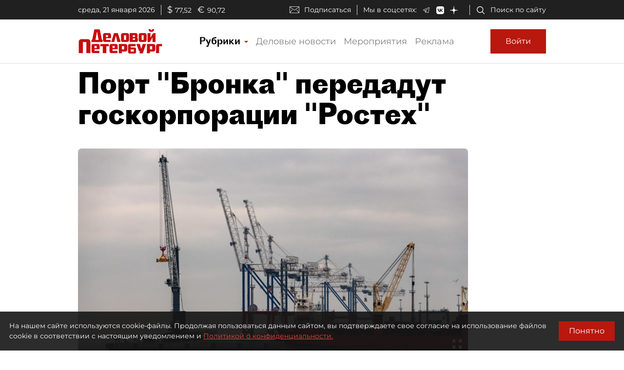

--- FILE ---
content_type: application/javascript
request_url: https://smi2.ru/counter/settings?payload=COmNAxjF4-SSvjM6JGFkMGEyNTg3LTM4YjEtNDE3Zi1hYWVkLWY2MTJmMmNlMzM3YQ&cb=_callbacks____0mkoi851a
body_size: 1517
content:
_callbacks____0mkoi851a("[base64]");